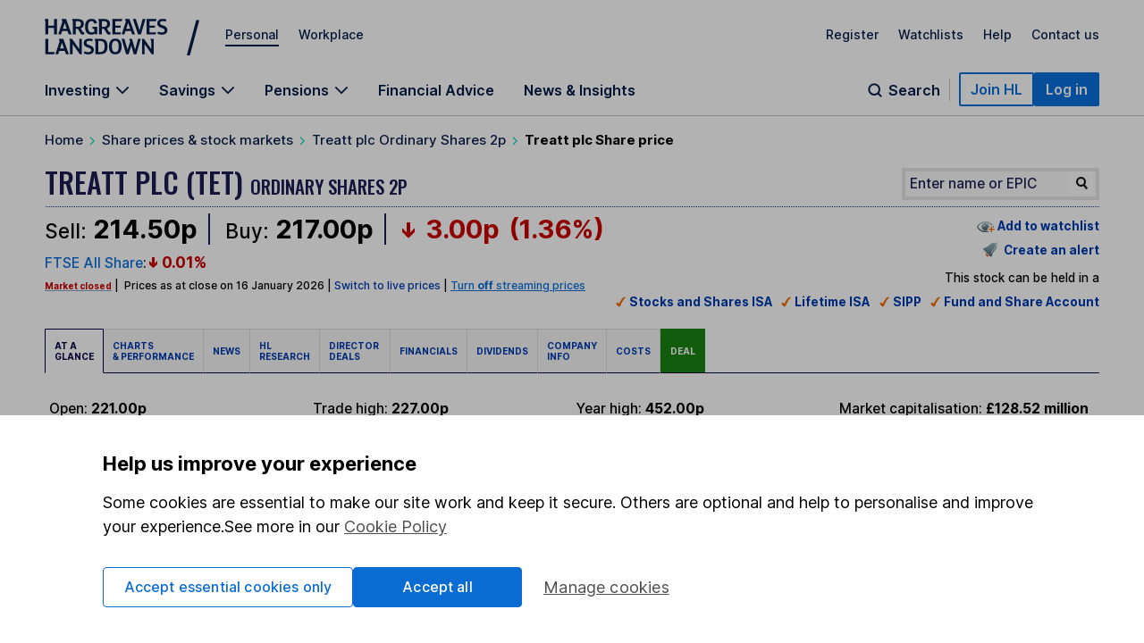

--- FILE ---
content_type: text/javascript; charset=iso-8859-1
request_url: https://stream.hl.co.uk/lightstreamer/create_session.js
body_size: 401
content:
var myEnv = lsc;
var phase = null;
function setPhase(ph) {
 phase = ph;
}

function start(sID, addr, kaMs, reqLim, srv, ip) {
 LS_window.LS_e(1, phase, sID, addr, kaMs, reqLim, srv, ip);
}

function loop(holdMs) {
 LS_window.LS_e(2, phase, holdMs);
}
setPhase(8701);start('S258d09de9f2262e4T1006871', null, 0, 50000, 'Lightstreamer HTTPS Server', '3.131.90.202');loop(0);

--- FILE ---
content_type: application/x-javascript
request_url: https://online.hl.co.uk/group/sec/portfolio/scr/instrument_notifications_tracking.js
body_size: 634
content:
/**
 * Instrument Notification flag tracking for Adobe Analytics
 *
 */

if(typeof trackingobj == "undefined") {
    var trackingobj = {
        "content_type":"My accounts and dealing",
        "content_name":"maad",
        "user_site":"trading"
    };
}

$(document).ready(function () {
    if (instrumentNotificationPageLoadEvent) {
        var sedols = $('[data-instrument-notification-flag-anchor]').map(function () {
            return $(this).attr('data-instrument-notification-flag-anchor');
        }).get();

        if (sedols.length > 0) {
            var eVar153Value = sedols.map(function (sedol) {
                return "WSLF|" + sedol;
            }).join(',');

            if (typeof scto != "undefined") {
                scto.adv_trackevent('notifications', 'wslf', eVar153Value);
            }
        }
    }

    initialiseInstrumentNotificationFlagOnClickEvents();
});

function initialiseInstrumentNotificationFlagOnClickEvents() {
    // unbind any existing events to avoid duplicates
    $("[data-instrument-notification-flag-anchor]").unbind('click');

    $("[data-instrument-notification-flag-anchor]").click(function () {
        var sedol = $(this).attr('data-instrument-notification-flag-anchor');
        var eVar153Value = "WSLF|" + sedol;
        if (typeof scto != "undefined") {
            scto.adv_trackevent('notifications', 'wslf:click', eVar153Value);
        }
    });
}


--- FILE ---
content_type: text/javascript; charset=iso-8859-1
request_url: https://stream.hl.co.uk/lightstreamer/create_session.js
body_size: 400
content:
var myEnv = lsc;
var phase = null;
function setPhase(ph) {
 phase = ph;
}

function start(sID, addr, kaMs, reqLim, srv, ip) {
 LS_window.LS_e(1, phase, sID, addr, kaMs, reqLim, srv, ip);
}

function loop(holdMs) {
 LS_window.LS_e(2, phase, holdMs);
}
setPhase(9501);start('S4afa027c521c87dT1006914', null, 0, 50000, 'Lightstreamer HTTPS Server', '3.131.90.202');loop(0);